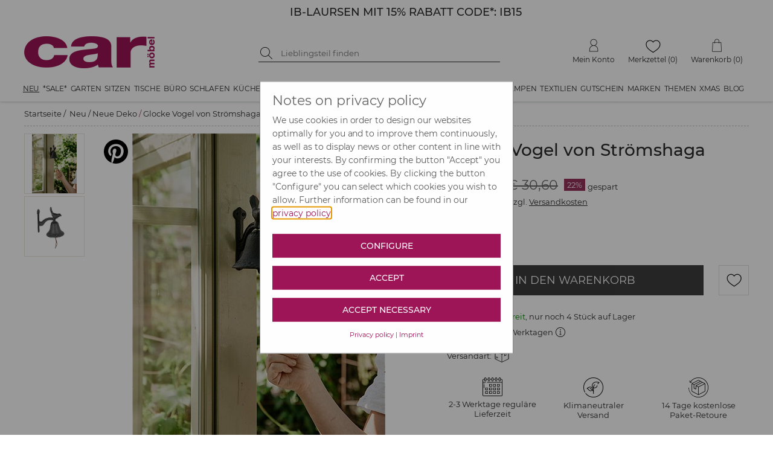

--- FILE ---
content_type: text/html; charset=utf-8
request_url: https://www.car-moebel.de/docs/article_crossselling.aspx?id=38013&domid=1087&sp=D&aid=250796
body_size: 1354
content:


<!DOCTYPE html>

<html xmlns="http://www.w3.org/1999/xhtml">
<head><title>

</title></head>
<body>
    <form name="form1" method="post" action="./article_crossselling.aspx?id=38013&amp;domid=1087&amp;sp=D&amp;aid=250796" id="form1">
<div>
<input type="hidden" name="__VIEWSTATE" id="__VIEWSTATE" value="I51G+ieanl3qgLo0sWias2HR1CtXxKHjI1RDVo/rocG9m+5JRl3GlBA1ZS6pgNMupkdMB7OBhaqiPRoI61J+K+gUAsBQqq3dHPTKUfsr8LjgRIW5dDHX33w3naAKgQ1W" />
</div>

<div>

	<input type="hidden" name="__VIEWSTATEGENERATOR" id="__VIEWSTATEGENERATOR" value="8252349B" />
</div>
        <div id="crossselling">
        <div class="cs-wrapper swiper-wrapper"><div class="at_csv2 swiper-slide" style="position:relative;"><a href="/de/vogelfutterspender-von-wildlife-garden--1705-241993" onmouseover="$(&#39;.csinfo0&#39;).show()" onmouseout="$(&#39;.csinfo0&#39;).hide()"><img src="img/blind.gif" width="155" height="205" data-pin-nopin="true" data-original="artikelbilder/cs_main_241994.jpg" alt="weißvon WILDLIFE GARDEN" class="cslazy" /></a><div class="cslayer csinfo0" onclick="javascript: location.href=&#39;/de/vogelfutterspender-von-wildlife-garden--1705-241993&#39;"><div class="at_csbox1 cs_txt">weiß</div><div class="at_csbox2 cs_txt">von WILDLIFE GARDEN</div><div class="at_csbox3 cs_txt">EUR 31,50</div><div class="at_csboxshow">Anzeigen</div></div></div><div class="at_csv2 swiper-slide" style="position:relative;"><a href="/de/windlicht-lewis-von-nordal--1130-250634" onmouseover="$(&#39;.csinfo1&#39;).show()" onmouseout="$(&#39;.csinfo1&#39;).hide()"><img src="img/blind.gif" width="155" height="205" data-pin-nopin="true" data-original="artikelbilder/cs_main_250626.jpg" alt="M schwarzvon NORDAL" class="cslazy" /></a><div class="cslayer csinfo1" onclick="javascript: location.href=&#39;/de/windlicht-lewis-von-nordal--1130-250634&#39;"><div class="at_csbox1 cs_txt">M schwarz</div><div class="at_csbox2 cs_txt">von NORDAL</div><div class="at_csbox3 cs_txt">EUR 11,90</div><div class="at_csboxshow">Anzeigen</div></div></div><div class="at_csv2 swiper-slide" style="position:relative;"><a href="/de/metallring--spiess-fuer-vogelfutter-von-ib-laursen--1800-251961" onmouseover="$(&#39;.csinfo2&#39;).show()" onmouseout="$(&#39;.csinfo2&#39;).hide()"><img src="img/blind.gif" width="155" height="205" data-pin-nopin="true" data-original="artikelbilder/main1_251961.jpg" alt="Metallring für Vogelfutter &lt;br/>35 x Ø15 cmvon IB LAURSEN" class="cslazy" /></a><div class="cslayer csinfo2" onclick="javascript: location.href=&#39;/de/metallring--spiess-fuer-vogelfutter-von-ib-laursen--1800-251961&#39;"><div class="at_csbox1 cs_txt">Metallring für Vogelfutter <br/>35 x Ø15 cm</div><div class="at_csbox2 cs_txt">von IB LAURSEN</div><div class="at_csbox3 cs_txt">EUR 5,95</div><div class="at_csboxshow">Anzeigen</div></div></div><div class="at_csv2 swiper-slide" style="position:relative;"><a href="/de/hakenleiste-schwalbe-von-stroemshaga--1347-252027" onmouseover="$(&#39;.csinfo3&#39;).show()" onmouseout="$(&#39;.csinfo3&#39;).hide()"><img src="img/blind.gif" width="155" height="205" data-pin-nopin="true" data-original="artikelbilder/main1_252027.jpg" alt="Hakenleiste mit Schwalbe&lt;br/>ca. 10,5 x 6 x 33 cmvon STROEMSHAGA " class="cslazy" /></a><div class="cslayer csinfo3" onclick="javascript: location.href=&#39;/de/hakenleiste-schwalbe-von-stroemshaga--1347-252027&#39;"><div class="at_csbox1 cs_txt">Hakenleiste mit Schwalbe<br/>ca. 10,5 x 6 x 33 cm</div><div class="at_csbox2 cs_txt">von STROEMSHAGA </div><div class="at_csbox3 cs_txt">EUR 17,50</div><div class="at_csboxshow">Anzeigen</div></div></div><div class="at_csv2 swiper-slide" style="position:relative;"><a href="/de/vogelhaus-von-wildlife-garden--1705-236034" onmouseover="$(&#39;.csinfo4&#39;).show()" onmouseout="$(&#39;.csinfo4&#39;).hide()"><img src="img/blind.gif" width="155" height="205" data-pin-nopin="true" data-original="artikelbilder/cs_main_256880.jpg" alt="24,4 x 19,2 x 18 cm, grau , Schwedenkatevon WILDLIFE GARDEN" class="cslazy" /></a><div class="cslayer csinfo4" onclick="javascript: location.href=&#39;/de/vogelhaus-von-wildlife-garden--1705-236034&#39;"><div class="at_csbox1 cs_txt">24,4 x 19,2 x 18 cm, grau , Schwedenkate</div><div class="at_csbox2 cs_txt">von WILDLIFE GARDEN</div><div class="at_csbox3 cs_txt">EUR 58,95</div><div class="at_csboxshow">Anzeigen</div></div></div></div></div>
    </form>
</body>
</html>


--- FILE ---
content_type: text/html; charset=utf-8
request_url: https://www.car-moebel.de/docs/article_lastviewed.aspx?id=38013&domid=1087&sp=D&aid=250796
body_size: 993
content:


<!DOCTYPE html>

<html xmlns="http://www.w3.org/1999/xhtml">
<head><title>

</title></head>
<body>
    <form name="form1" method="post" action="./article_lastviewed.aspx?id=38013&amp;domid=1087&amp;sp=D&amp;aid=250796" id="form1">
<div>
<input type="hidden" name="__VIEWSTATE" id="__VIEWSTATE" value="s1yfnnPUG4pSLoyLDT+cieG0/sansVNOc0W3fuzJseAwYltrFv9LSyeHVKl8C7NubmPnkT35FazO0oBOqF5QtgNZIP9qs0ai63fCTtyHjuU4vhFoTp9ZCqk3qGtPi4UJ" />
</div>

<div>

	<input type="hidden" name="__VIEWSTATEGENERATOR" id="__VIEWSTATEGENERATOR" value="B3F12176" />
</div>
        <div>
            

<div class="div_container_zuletztangesehen" id="div_container_zuletztangesehen">
    <div class="at_zuletztangesehenheader">
        
        <h2>Zuletzt angesehen</h2>
    </div>
    <div id="ZuletztAngesehen_at_zuletztangesehen" class="at_zuletztangesehen swiper-container">
            <!-- If we need navigation buttons -->
    <div class="div_button_prev_container">
        <div class="swiper-button-prev at_zuletztangesehen_button"></div>
    </div>

    <div class="div_button_next_container">
        <div class="swiper-button-next at_zuletztangesehen_button"></div>
    </div>
    <div class="swiper-wrapper"><div class="at_csv2 swiper-slide" style="position:relative;"><a href="/de/glocke-vogel-von-stroemshaga--1347-250796" onmouseover="$(&#39;.lvinfo0&#39;).show()" onmouseout="$(&#39;.lvinfo0&#39;).hide()"><img src="img/blind.gif" width="155" height="205" alt="Glocke mit Vogel&lt;br/>20 x 13,5 cm" data-pin-nopin="true" data-original="artikelbilder/main1_250796.jpg" class="lvlazy" /></a><div class="cslayer lvinfo0" onclick="javascript: location.href=&#39;/de/glocke-vogel-von-stroemshaga--1347-250796&#39;"><div class="at_csbox1 cs_txt">Glocke mit Vogel<br/>20 x 13,5 cm</div><div class="at_csbox2 cs_txt">von STROEMSHAGA </div><div class="at_csbox3 cs_txt">EUR 23,95</div><div class="at_csboxshow">Anzeigen</div></div></div></div></div>

</div>

        </div>
    </form>
</body>
</html>
